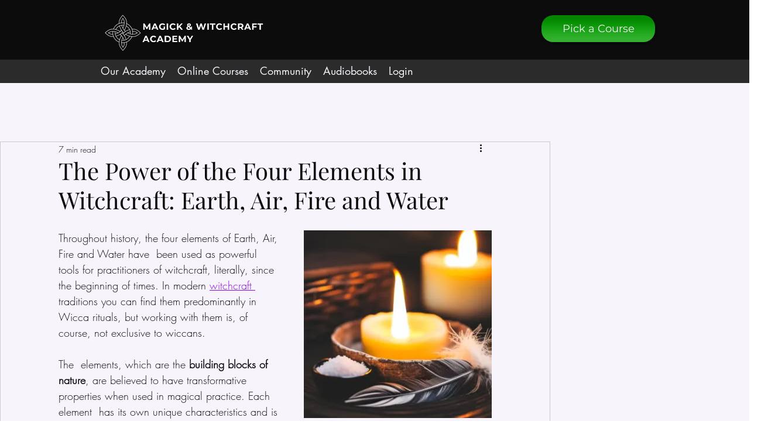

--- FILE ---
content_type: text/javascript
request_url: https://makkpressapps.com/wix/canonical-url/canonical.js?id=canonicalUrl&v=20260111102643&sid=91030dfd-7b4e-479f-807f-ded2a424310d
body_size: 433
content:
(async function () {

  const script = document.currentScript;
  const urlObj = new URL(script.src);
  const instanceId = urlObj.searchParams.get("sid");

  const currentUrl = window.location.href;

  // call your API to get canonical
  const resp = await fetch(`https://makkpressapps.com/wix/canonical-url/api/get-canonical.php?instance=${instanceId}&url=${encodeURIComponent(currentUrl)}`);
  const j = await resp.json();

  if (!j.canonicalHref) return;

  // remove wix canonical (if exists)
  const oldCan = document.querySelector('link[rel="canonical"]');
  if (oldCan) oldCan.remove();

  // inject new canonical
  const link = document.createElement('link');
  link.rel = "canonical";
  link.href = j.canonicalHref;
  document.head.appendChild(link);

})();
